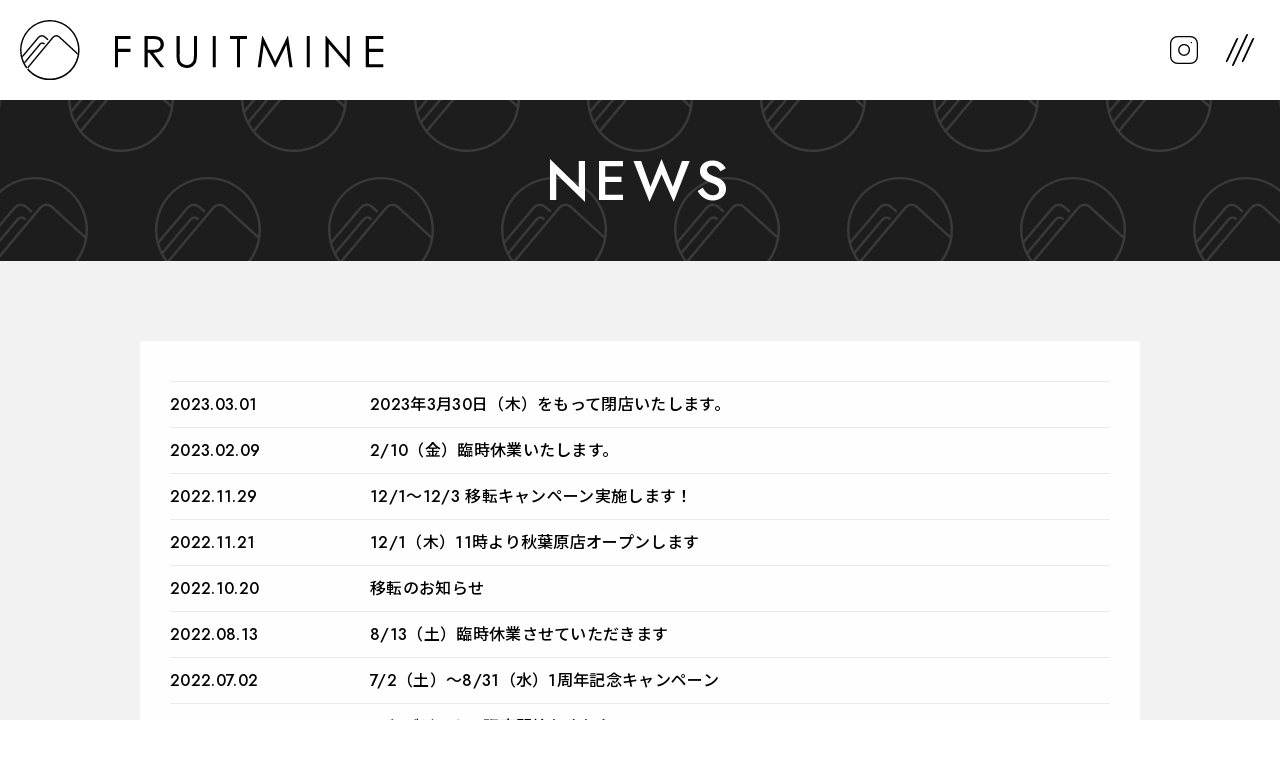

--- FILE ---
content_type: text/css
request_url: http://fruitmine.jp/css/common.css?220509
body_size: 4983
content:
@charset "utf-8";
@import url('https://fonts.googleapis.com/css2?family=Jost:wght@200;400;500&family=Noto+Sans+JP:wght@500;700&display=swap');

html, body, div, span, object, iframe,h1, h2, h3, h4, h5, h6, p, blockquote, pre,abbr, address, cite, code, del, dfn, em, img, ins, kbd, q, samp,small, strong, sub, sup, var,b, i,dl, dt, dd, ol, ul, li,fieldset, form, label, legend,table, caption, tbody, tfoot, thead, tr, th, td,article, aside, canvas, details, figcaption, figure,footer, header, hgroup, menu, nav, section, summary,time, mark, audio, video{margin:0;padding:0;border:0;outline:0;vertical-align:baseline;background:transparent;box-sizing:border-box;}
html{font-size:62.5%;}
body{
  font-family: 'Jost', 'Noto Sans JP', "ヒラギノ角ゴ ProN W3", "Hiragino Kaku Gothic ProN", "メイリオ", "Meiryo", "ＭＳ ゴシック", "Verdana", sans-serif;
  font-size:1.6rem;
  color:#000;
  line-height:inherit;
  -webkit-text-size-adjust:100%;
  max-width:100%;
  min-width:320px;
  min-height: 740px;
  letter-spacing:0.02em;
  position: relative;
  font-weight: 500;

}
h1, h2, h3, h4, h5, h6{font-size:inherit;font-weight: normal;}
article,aside,details,figcaption,figure,footer,header,hgroup,menu,nav,section{display:block;}
ul{list-style:none;}
blockquote, q{quotes:none;}
blockquote:before, blockquote:after,q:before, q:after{content:'';content:none;}
li{list-style-type:none;}
ins{text-decoration:none;}
mark{font-style:italic;font-weight:bold;}
del{text-decoration:line-through;}
abbr[title], dfn[title]{border-bottom:1px dotted;cursor:help;}
table{border-collapse:collapse;border-spacing:0;}
hr{display:block;height:1px;margin:1em 0;padding:0;border:0;border-top:1px solid #ccc;}
input, select{box-sizing:border-box;}
input,textarea{font-family:inherit;box-sizing:border-box;}
input:focus,textarea:focus,select:focus{outline:0;}
button{font-family:inherit;background-color:transparent;border:none;cursor:pointer;outline:none;padding:0;appearance:none;box-sizing:border-box;}
button::-moz-focus-inner{border:0;}
input:placeholder-shown{color:#ccc;}
input::-webkit-input-placeholder{color:#ccc;}
input:-moz-placeholder{color:#ccc;opacity:1;}
input::-moz-placeholder{color:#ccc;opacity:1;}
input:-ms-input-placeholder{color:#ccc;}
img{border:none;vertical-align:bottom;max-width:100%;width: auto; height:auto;}
small{font-size:75%;}
a{color:#000;margin:0;padding:0;font-size:100%;vertical-align:baseline;background:transparent;box-sizing:border-box;outline:none;transition:.3s ease;display: inline-block;}
a[href^="tel:"]{cursor:text;}
a:hover{text-decoration:none;opacity: .7;}
.clearfix:after{content:"";clear:both;display:block;}
p {line-height: 1.6;}
p + p{margin-top:1em;}


/* =========================================================== */
/* header */
/* =========================================================== */
header {position: fixed;top: 0;left: 0;width: 100%;z-index: 1000;}
.under header {background-color: #fff;}
header .header-inner {padding: 20px;position: relative;}
header nav {background: url(../img/common/nav-bg.svg) repeat rgba(255, 255, 255, 1);position: absolute;top: 0;right: 0;width: 430px; height: 100vh; padding: 100px 40px 100px;transform: translateX(100%);z-index: 1003;}
header nav.active {transform: translateX(0);transition: .3s;}
header nav .nav-logo {text-align: right;margin-bottom: 40px;}
header nav .nav-logo img {height: 150px;}
header nav .nav-main {display: flex;flex-direction: column;text-align: right;height: calc(100vh - 420px)}
header nav .nav-main li {font-size: 4rem;font-weight: 500;margin-bottom: 20px;}
header nav .nav-main li:last-child {margin-top: auto;margin-bottom: 0;font-size: 2.4rem;}
header nav .nav-main a {text-decoration: none;}
header nav .nav-main a:hover {color: #666}
header nav .nav-main a:after {content: '';width: 10px;height: 2px;background-color: #000;display: inline-block;margin-left: 20px;vertical-align: middle;margin-bottom: 5px;}
header .nav-sub {position: absolute;right: 20px;top: 0;bottom: 0;margin: auto;display: flex;align-items: center;z-index: 1003;}
header .nav-sub li {width: 4rem;height: 4rem;}
header .nav-sub li + li {margin-left: 1em;}
header .nav-sub .nav-insta {padding: 4px;}
header .nav-sub .nav-insta a:hover {transform: scale(1.1)}

/* nav-btn */
header .nav-btn {position: relative;}
header .nav-btn:hover {cursor: pointer;}
header .nav-btn span{display:block;background:#000;height:80%;width:2px;border-radius: 2em;position:absolute;top: 0;right: 0;bottom: 0;left: 0;margin: auto; transition:background .4s ease;}
header .nav-btn span:nth-of-type(1){transform:translateX(-8px) rotate(0) skewX(-25deg);height: 60%;}
header .nav-btn span:nth-of-type(2){opacity:1;transform:  skewX(-25deg);}
header .nav-btn span:nth-of-type(3){transform:translateX(8px) rotate(0) skewX(-25deg);height: 60%;}
header .nav-btn:hover span:nth-of-type(1){animation:hover-menu-bar01 .5s forwards;}
header .nav-btn:hover span:nth-of-type(2){animation:hover-menu-bar02 .5s forwards;}
header .nav-btn:hover span:nth-of-type(3){animation:hover-menu-bar01 .5s forwards;}
header .nav-btn.active span:nth-of-type(1){animation:active-menu-bar01 .5s forwards;}
header .nav-btn.active span:nth-of-type(2){opacity:0;}
header .nav-btn.active span:nth-of-type(3){animation:active-menu-bar02 .5s forwards;}
@keyframes hover-menu-bar01 {0%{height: 0;}100%{height: 60%;}}
@keyframes hover-menu-bar02 {0%{height: 0;}100%{height: 80%;}}
@keyframes active-menu-bar01 {0%{transform:translateX(-8px) rotate(0);}50%{transform:translateX(0) rotate(0);}100%{transform:translateX(0px) rotate(45deg);height: 80%;}}
@keyframes active-menu-bar02 {0%{transform:translateX(8px) rotate(0);}50%{transform:translateX(0) rotate(0);}100%{transform:translateX(0px) rotate(-45deg);height: 80%;}}

@media screen and (max-width: 767px) {
  header .header-inner {padding: 20px 10px;}
  header .site-title a {width: 200px;}
  header nav {width: 80%;min-width: 230px; max-width: 500px;padding: 90px 20px 80px;}
  header nav .nav-logo img {height: 100px;}
  header nav .nav-main {height: calc(100vh - 310px)}
  header .nav-sub {right: 15px;}
  header .nav-sub li {width: 3rem;height: 3rem;}
  header .nav-sub li + li {margin-left: .8em;}
  header .nav-sub .nav-insta {padding: 1px;}
}
@media screen and (max-width: 500px) {
  header nav .nav-logo {margin-bottom: 30px;}
  header nav .nav-logo img {height: 80px;}
  header nav .nav-main li {font-size: 8vw;}
  header nav .nav-main li:last-child {font-size: 5vw;}
}
@media screen and (max-width: 340px) {
  header .site-title a {width: 180px;}
}

/* =========================================================== */
/* footer */
/* =========================================================== */
footer {color: #fff;}
footer .footer-inner {padding: 40px;text-align: center;}
footer a {border: 1px solid #fff;text-decoration: none;color: #fff;text-align: center;padding: 10px;}
footer a:after {content: '';display: inline-block;width: 1em;height: 1em;background: url(/img/common/icon-arrow-right-white.svg) center / contain no-repeat;vertical-align: middle;margin: 0 0 3px 5px;}
footer .copy {font-size: 1.2rem;margin-top: 30px;font-weight: 500;}

@media screen and (max-width: 767px) {
  footer a {display: block;}
}

/* =========================================================== */
/* contents */
/* =========================================================== */
.wrapper {overflow: hidden; position: relative; width: 100%; height: 100%;background:url(../img/common/body-bg.svg) center repeat #1d1d1d;background-attachment: fixed;}
.under .wrapper {margin-top: 100px;}
.inner {max-width: 1080px;margin: 0 auto;padding: 0 40px;}
.bg-gray {background-color: #f2f2f2 !important;}
.bg-white {background-color: #fff !important;}
.pc {display: block;}
.sp {display: none;}
.text-indent {text-indent: -1em;margin-left: 1em;}
.text-center {text-align: center;}
.text-left {text-align: left;}
.text-right {text-align: right;}
.lead {font-size: 1.8rem;text-align: center;}
.text-list li {text-indent: -1em;margin-left: 1em;}
.text-list li + li {margin-top: .5em;}
/* btn */
[class^="btn-"],[class*=" btn-"] {text-decoration: none;padding: 15px 10px;position: relative;box-sizing: border-box}
[class^="btn-"]:hover,[class*=" btn-"]:hover {opacity: 1;}

.btn-black {color: #fff;background-color: #000;}
.btn-black:hover {background-color: #666;}
.btn-black-border {border: 1px solid #000;}
.btn-black-border:hover {background-color: #fff;}

/* ttl */
.ttl-border {font-size: 4rem;text-align: center;font-weight: 500;display: flex;align-items: flex-end;margin-bottom: 60px;letter-spacing: 3px;}
.ttl-border:before,
.ttl-border:after {content: '';height: 1px;background-color: #000;display: block;flex: 1;margin-bottom: 10px;}
.ttl-border:before{margin-right: 10px;}
.ttl-border:after {margin-left: 10px;}
.ttl-bg-black {background-color: #000;font-size: 2.4rem;color: #fff;text-align: center;font-weight: 500;letter-spacing: 1px;}

/*overlay*/
.overlay {background-color: rgba(51, 51, 51, 0.5);width: 100%;height: 100%;position: fixed;left: 0;top: 0;z-index: 1001;transition: .3s;opacity: 0;pointer-events: none;}
.overlay.active {display: block;opacity: 1;animation: test-anime .5s ease forwards;pointer-events: auto;}
@keyframes test-anime {
  0% {opacity: 0;}
  100% {opacity: 1;}
}

/*page*/
.page {}
.page-header {color: #fff;text-align: center;padding: 40px;}
.page-header h2 {font-size: 5.6rem;font-weight: 500;letter-spacing: 6px;}
.page-body {background-color: #fff;padding: 80px 0;}

/* news-list */
.news-list li{border-top: 1px solid #eaeaea;}
.news-list li:last-child {border-bottom: 1px solid #eaeaea;}
.news-list li a {display: block;text-decoration: none;padding: 10px 0;}
.news-list li .text {display: flex;}
.news-list li .text p {flex: 1;margin: 0;}
.news-list li .text .date {width: 200px;flex: none;}

/* info-list */
.info-list {border-bottom: 1px solid #eaeaea;}
.info-list li {border-top: 1px solid #eaeaea;padding: 20px 0;}
.info-list li a {display: block;display: flex;text-decoration: none;}
.info-list li .text {margin-right: 20px;flex: 1;}
.info-list li .text p + p {margin-top: .5em;}
.info-list li .text p.date {font-weight: 500;}
.info-list li .text p.date span {font-size: 1.4rem;display: inline-block;padding: 0 10px;margin-left: 10px;background-color: #eee;}
.info-list li figure {width: 100%;padding-bottom: 60%;background: center / cover no-repeat;}

/* wp-pagenavi */
.wp-pagenavi {text-align: center;margin-top: 40px;}
.wp-pagenavi * + * {margin-left: 5px;}
.wp-pagenavi a {text-decoration: none;display: inline-block;background-color: #000;color: #fff;font-weight: 500;border: 1px solid #000;padding: 5px 10px;}
.wp-pagenavi .current {display: inline-block;border: 1px solid #000;font-weight: 500;padding: 5px 10px;}
.wp-pagenavi .pages {display: none;}


/* form
------------------------------ */
/*placeholder*/
input::-webkit-input-placeholder{font-family: "游ゴシック", "Yu Gothic", "YuGothic", "ヒラギノ角ゴ ProN W3", "Hiragino Kaku Gothic ProN", "メイリオ", Meiryo,  "ＭＳ Ｐゴシック", sans-serif;}
input:-moz-placeholder{font-family: "游ゴシック", "Yu Gothic", "YuGothic", "ヒラギノ角ゴ ProN W3", "Hiragino Kaku Gothic ProN", "メイリオ", Meiryo,  "ＭＳ Ｐゴシック", sans-serif;}
input::-moz-placeholder{font-family: "游ゴシック", "Yu Gothic", "YuGothic", "ヒラギノ角ゴ ProN W3", "Hiragino Kaku Gothic ProN", "メイリオ", Meiryo,  "ＭＳ Ｐゴシック", sans-serif;}
input:-ms-input-placeholder {font-family: "游ゴシック", "Yu Gothic", "YuGothic", "ヒラギノ角ゴ ProN W3", "Hiragino Kaku Gothic ProN", "メイリオ", Meiryo,  "ＭＳ Ｐゴシック", sans-serif;}

/*form-group*/
.form-group {position: relative;border-bottom: 1px solid #ececec;display: flex;flex-wrap: wrap;}
.form-group:first-child {border-top: 1px solid #ececec;}
.form-group label {display: inline;width: 35%;background-color: #f7f7f7;padding: 2%;}
.form-group label.req:after {content: '必須';background-color: #000;display: inline-block;color: #fff;margin-left: 10px;font-size: 0.8em;padding: 2px 5px;border-radius: 3px;}
.form-control { flex: 1;padding: 2% 0 2% 2%;}
.form-control input {
  width: 94%;
  display: inline-block;
  padding: 1% !important;
  margin-left: 0.5%;
  font-size: 14px;
  line-height: 1.42857143;
  color: #555;
  background-color: #fff;
  background-image: none;
  border: 1px solid #ccc;
  border-radius: 4px;
  -webkit-box-shadow: inset 0 1px 1px rgba(0,0,0,.075);
  box-shadow: inset 0 1px 1px rgba(0,0,0,.075);
  -webkit-transition: border-color ease-in-out .15s,-webkit-box-shadow ease-in-out .15s;
  -o-transition: border-color ease-in-out .15s,box-shadow ease-in-out .15s;
  transition: border-color ease-in-out .15s,box-shadow ease-in-out .15s
}
.form-control input:focus{
  border-color: #66afe9;
  outline: 0;
  -webkit-box-shadow: inset 0 1px 1px rgba(0,0,0,.075),0 0 8px rgba(102,175,233,.6);
  box-shadow: inset 0 1px 1px rgba(0,0,0,.075),0 0 8px rgba(102,175,233,.6)
}
input[type="submit"] {cursor: pointer;font-size: 1.8rem;font-family: "游ゴシック体", YuGothic, "Yu Gothic M", "游ゴシック Medium", "Yu Gothic Medium", "ヒラギノ角ゴ ProN W3", "Hiragino Kaku Gothic ProN", "メイリオ", "Meiryo", "ＭＳ ゴシック", "Verdana", sans-serif;border: 0;}
input[type="submit"]:disabled {background-color: #999;opacity: .6;cursor: default;}
.submit-group {text-align: center;margin-top: 30px;}
.submit-group input {width: 200px;}
.mw_wp_form .error {padding: 5px;font-size: .9em;}
.mw-wp-form_image {margin-top: 10px;}
.mwform-tel-field {display: flex;align-items: flex-start;}
.mwform-tel-field input {margin: 0 5px;}
.mwform-tel-field input:first-child {margin-left: 0;}
.mwform-tel-field input:last-child {margin-right: 0;}

@media screen and (min-width: 768px) {

  /* info
  ------------------------------ */
  .info-list {display: flex;flex-wrap: wrap;border: none;margin: 0 -20px}
  .info-list li {width: 33.333%;border: none;padding: 0 20px;}
  .info-list li + li {border-left: 1px solid #eaeaea ;}
  .info-list li a {flex-direction: column-reverse;}
  .info-list li a .img {overflow: hidden;margin-bottom: 20px;}
  .info-list li a .img figure {transition: .3s;}
  .info-list li a:hover .img figure {transform: scale(1.1)}
  .info-list li .text {margin-right: 0;}
}

/* =========================================================== */
/* for sp */
/* =========================================================== */
@media screen and (max-width: 767px) {
  .under .wrapper {margin-top: 70px;}
  .inner {padding: 0 6%;}
 .pc {display: none;}
  .sp {display: block;}
  .lead {text-align: left;font-size: 1.6rem;}
 
  /* ttl */
  .ttl-border {font-size: 2.8rem;margin-bottom: 30px;}
  .ttl-bg-black {font-size: 1.5rem;}
  
  /*page*/
  .page-header {padding: 30px;}
  .page-header h2 {font-size: 3rem;}
  .page-body {padding: 50px 0;}

  /* info  */
  .info-list li .text p {font-size: 1.3rem;}
  .info-list li .text p.date {font-size: 1.4rem;}
  .info-list li .img {width: 30%;}
  .info-list li .img figure {padding-bottom: 100%;}
  
  /* news-list */
  .news-list li .text {display: block;}
  .news-list li .text p {font-size: 1.3rem;}
  .news-list li .text .date {width: 100%;margin-bottom: 5px;font-size: 1.4rem;}
  
  /*form*/
  .form-group {display: block;}
  .form-group label {width: 100%;display: block;}
  .form-control {padding: 4% 0;}
  .submit-group .btn-black-border {margin-top: 10px;}
}


/* =========================================================== */
/* for animation */
/* =========================================================== */
.animation {opacity: 0;}

/* common */
.fade_in.animated {animation: fade_in 1.5s cubic-bezier(0.600, 0.000, 0.000, 1.000) 0s 1 forwards;}
.slide_in_bottom.animated {animation: slide_in_bottom 1.5s cubic-bezier(0.600, 0.000, 0.000, 1.000) 0s 1 forwards;}
.slide_in_left.animated {animation: slide_in_left 1.5s cubic-bezier(0.600, 0.000, 0.000, 1.000) 0s 1 forwards;}
.slide_in_right.animated {animation: slide_in_right 1.5s cubic-bezier(0.600, 0.000, 0.000, 1.000) 0s 1 forwards;}
.img_in.animated {animation: img_in 1s cubic-bezier(.445,.05,.55,.95) 0s 1 forwards;}

@keyframes fade_in {
	0% {opacity: 0;}
	100% {	opacity: 1;	}
}
@keyframes slide_in_bottom {
	0% {	transform: translateY(10px); opacity: 0;}
	100% {	transform: translateY(0px);	opacity: 1;	}
}
@keyframes slide_in_left {
	0% {	transform: translateX(-10px); opacity: 0;}
	100% {	transform: translateX(0px);	opacity: 1;	}
}
@keyframes slide_in_right {
	0% {	transform: translateX(10px); opacity: 0;}
	100% {	transform: translateX(0px);	opacity: 1;	}
}
@keyframes img_in {
  0% {opacity: 0; transform: scale(1.05)}
  100% {opacity: 1;	transform: scale(1)}
}

--- FILE ---
content_type: text/css
request_url: http://fruitmine.jp/css/news.css?220509
body_size: 988
content:
@charset "utf-8";

.news-list {background: #fff;padding: 40px 30px;}

.news-detail {background: #fff;padding: 40px;margin-bottom: 40px;}
.news-detail h3 {font-size: 2.2rem;font-weight: bold;border-bottom: 1px solid #ccc;padding-bottom: 20px;margin-bottom: 30px;}
.news-detail-btn {text-align: center;}
.news-detail-btn a {padding: 10px 20px;}

@media screen and (min-width: 768px) {
  .news-list li:nth-child(3n + 1) {border-left: none;}
}

@media screen and (max-width: 767px) {
  .news-list {padding: 20px 6%;}
  .news-list li:first-child {border: none;}
  .news-detail {padding: 20px 6%;}
  .news-detail .date {font-size: 1.3rem;}
  .news-detail h3 {font-size: 1.8rem;}
}

.post h1, .post h2,.post h3,.post h4,.post h5,.post h6 {font-weight: bold;margin-top: 30px;margin-bottom: 10px;}
.post h1 {font-size: 1.25em;}
.post h2 {font-size: 1.2em;}
.post h3 {font-size: 1.15em;}
.post h4 {font-size: 1.1em;}
.post h5 {font-size: 1.05em;}
.post h6 {font-size: 1em;}
.post p {margin-bottom: 1em;}
.post p + p {margin-top: 0;}
.post ul,.post ol{margin-left: 2em;margin-bottom: 1em;}
.post li + li {margin-top: .5em;}
.post ul li {list-style: disc;}
.post ol li {list-style: decimal;}
.post a {text-decoration: underline;}
.post a:hover {text-decoration: none;}
.post blockquote {background-color: #eee;padding: 10px 20px;font-size: .9em;margin-bottom: 1em;}
.post blockquote p:last-child {margin-bottom: 0;}
.post code {border: 1px solid #eee;padding: 10px 20px;font-size: .9em;margin-bottom: 1em;}
.post .gallery {width: 100%;margin-bottom: 20px !important;overflow: hidden;}
.post .gallery br {display: none;}
.post .gallery-item {float: left;margin-bottom: 0 !important;}
.post .gallery-icon {text-align: center;}
.post .gallery-icon img {width: 100%;height: auto;margin-bottom: 10px !important;border: none !important;}
.post .gallery-caption {color: #222;font-size: 12px;margin: 0 0 10px;text-align: center;}
.post .gallery-columns-1 .gallery-item {width: 100% !important;margin-right: 0;}
.post .gallery-columns-2 .gallery-item {width: 48% !important;margin: 0 1%;}
.post .gallery-columns-3 .gallery-item {width: 31.33333% !important;margin: 0 1%;}
.post .gallery-columns-4 .gallery-item {width: 23% !important;margin: 0 1%;}
.post .gallery-columns-5 .gallery-item {width: 18% !important;margin: 0 1%;}
.post .gallery-columns-6 .gallery-item {width: 14.66666% !important;margin: 0 1%;}
.post .gallery-columns-7 .gallery-item {width: 12.28571% !important;margin: 0 1%;}
.post .gallery-columns-8 .gallery-item {width: 10.5% !important;margin: 0 1%;}
.post .gallery-columns-9 .gallery-item {width: 9.111111% !important;margin: 0 1%;}
@media screen and (max-width: 767px) {
  .post .gallery-columns-5 .gallery-item, 
  .post .gallery-columns-6 .gallery-item, 
  .post .gallery-columns-7 .gallery-item, 
  .post .gallery-columns-8 .gallery-item, 
  .post .gallery-columns-9 .gallery-item {width: 31.33333% !important;margin: 0 1%;}
}
@media screen and (max-width: 599px) {
  .post .gallery-columns-3 .gallery-item, 
  .post .gallery-columns-4 .gallery-item,
  .post .gallery-columns-5 .gallery-item, 
  .post .gallery-columns-6 .gallery-item, 
  .post .gallery-columns-7 .gallery-item, 
  .post .gallery-columns-8 .gallery-item, 
  .post .gallery-columns-9 .gallery-item {width: 48% !important;	margin: 0 1%;}
}
.post .aligncenter {display: block;	margin: 0 auto 1em;}
.post .alignright { float: right; margin-left: 1em; }
.post .alignleft { float: left; margin-right: 1em;}
.post table {margin-bottom: 1em;}
.post table th,.post table td {border: 1px solid #ddd;font-size: .9em;padding: 10px;}
.post table th {background-color: #eee;}
.post table td {}

--- FILE ---
content_type: image/svg+xml
request_url: http://fruitmine.jp/img/common/body-bg.svg
body_size: 1278
content:
<svg xmlns="http://www.w3.org/2000/svg" width="346" height="260" viewBox="0 0 346 260">
  <defs>
    <style>
      .cls-1 {
        fill: #3a3a3a;
        fill-rule: evenodd;
      }
    </style>
  </defs>
  <path id="body-bg.svg" class="cls-1" d="M936,1530.07a52.88,52.88,0,0,1-40.453-18.78l-0.007.01c-0.074-.09-0.142-0.18-0.215-0.27-0.272-.32-0.535-0.66-0.8-0.99-0.189-.24-0.386-0.47-0.571-0.71l0.008-.01A52.993,52.993,0,1,1,936,1530.07Zm-35.731-17.29A50.486,50.486,0,0,0,985.8,1485.6l-33.829-30.85a7.074,7.074,0,0,0-4.443-1.72h0a6.625,6.625,0,0,0-5.056,2.35l-45.309,53.99Q898.635,1511.14,900.272,1512.78Zm71.463-71.5a50.558,50.558,0,0,0-85.217,46.03l28.367-33.53a9.084,9.084,0,0,1,13.065-.86l5.717,4.96-1.6,1.9-5.791-5.03a7.719,7.719,0,0,0-4.443-1.72h0a6.907,6.907,0,0,0-5.057,2.35h0l0,0.01-29.537,34.91a50.8,50.8,0,0,0,2.2,6.41c0.232,0.55.483,1.08,0.733,1.62l27.471-32.69a6.172,6.172,0,0,1,9.193-.51l0.544,0.46-1.6,1.9-0.806-.62a3.723,3.723,0,0,0-2.345-1.07h0a3.636,3.636,0,0,0-3.094,1.44l-28.167,33.51a50.474,50.474,0,0,0,4.216,6.64l44.985-53.61a9.084,9.084,0,0,1,13.065-.86l32.581,29.71a51.209,51.209,0,0,0,.315-5.6A50.4,50.4,0,0,0,971.735,1441.28ZM850,1401.07a52.88,52.88,0,0,1-40.453-18.78l-0.007.01c-0.074-.09-0.142-0.18-0.215-0.27-0.272-.32-0.535-0.66-0.8-0.99-0.189-.24-0.386-0.47-0.571-0.71l0.008-.01A52.993,52.993,0,1,1,850,1401.07Zm50.533-53.04a50.533,50.533,0,1,0-101.065,0,50.787,50.787,0,0,0,1.047,10.28l28.367-33.53a9.084,9.084,0,0,1,13.065-.86l5.717,4.96-1.6,1.9-5.791-5.03a7.719,7.719,0,0,0-4.443-1.72h0a6.907,6.907,0,0,0-5.057,2.35h0l0,0.01-29.537,34.91a50.8,50.8,0,0,0,2.2,6.41c0.232,0.55.483,1.08,0.733,1.62l27.471-32.69a6.172,6.172,0,0,1,9.193-.51l0.544,0.46-1.6,1.9-0.806-.62a3.723,3.723,0,0,0-2.345-1.07h0a3.636,3.636,0,0,0-3.094,1.44l-28.167,33.51a50.474,50.474,0,0,0,4.216,6.64l44.985-53.61a9.084,9.084,0,0,1,13.065-.86l32.581,29.71A51.209,51.209,0,0,0,900.536,1348.03Zm-3.97,19.68a49.991,49.991,0,0,0,3.234-11.11l-33.829-30.85a7.074,7.074,0,0,0-4.443-1.72h0a6.625,6.625,0,0,0-5.056,2.35l-45.309,53.99q1.473,1.77,3.11,3.41A50.558,50.558,0,0,0,896.566,1367.71ZM763,1530.07a52.88,52.88,0,0,1-40.453-18.78l-0.007.01c-0.074-.09-0.142-0.18-0.215-0.27-0.272-.32-0.535-0.66-0.8-0.99-0.189-.24-0.386-0.47-0.571-0.71l0.008-.01A52.993,52.993,0,1,1,763,1530.07Zm-35.731-17.29A50.486,50.486,0,0,0,812.8,1485.6l-33.829-30.85a7.074,7.074,0,0,0-4.443-1.72h0a6.625,6.625,0,0,0-5.056,2.35l-45.309,53.99Q725.635,1511.14,727.272,1512.78Zm71.463-71.5a50.558,50.558,0,0,0-85.217,46.03l28.367-33.53a9.084,9.084,0,0,1,13.065-.86l5.717,4.96-1.6,1.9-5.791-5.03a7.719,7.719,0,0,0-4.443-1.72h0a6.907,6.907,0,0,0-5.057,2.35h0l0,0.01-29.537,34.91a50.8,50.8,0,0,0,2.2,6.41c0.232,0.55.483,1.08,0.733,1.62l27.471-32.69a6.172,6.172,0,0,1,9.193-.51l0.544,0.46-1.6,1.9-0.806-.62a3.723,3.723,0,0,0-2.345-1.07h0a3.636,3.636,0,0,0-3.094,1.44l-28.167,33.51a50.474,50.474,0,0,0,4.216,6.64l44.985-53.61a9.084,9.084,0,0,1,13.065-.86l32.581,29.71a51.209,51.209,0,0,0,.315-5.6A50.4,50.4,0,0,0,798.735,1441.28ZM677,1401.07a52.88,52.88,0,0,1-40.453-18.78l-0.007.01c-0.074-.09-0.142-0.18-0.215-0.27-0.272-.32-0.535-0.66-0.8-0.99-0.189-.24-0.386-0.47-0.571-0.71l0.008-.01A52.993,52.993,0,1,1,677,1401.07Zm50.533-53.04a50.533,50.533,0,1,0-101.065,0,50.787,50.787,0,0,0,1.047,10.28l28.367-33.53a9.084,9.084,0,0,1,13.065-.86l5.717,4.96-1.6,1.9-5.791-5.03a7.719,7.719,0,0,0-4.443-1.72h0a6.907,6.907,0,0,0-5.057,2.35h0l0,0.01-29.537,34.91a50.8,50.8,0,0,0,2.2,6.41c0.232,0.55.483,1.08,0.733,1.62l27.471-32.69a6.172,6.172,0,0,1,9.193-.51l0.544,0.46-1.6,1.9-0.806-.62a3.723,3.723,0,0,0-2.345-1.07h0a3.636,3.636,0,0,0-3.094,1.44l-28.167,33.51a50.474,50.474,0,0,0,4.216,6.64l44.985-53.61a9.084,9.084,0,0,1,13.065-.86l32.581,29.71A51.209,51.209,0,0,0,727.536,1348.03Zm-3.97,19.68a49.991,49.991,0,0,0,3.234-11.11l-33.829-30.85a7.074,7.074,0,0,0-4.443-1.72h0a6.625,6.625,0,0,0-5.056,2.35l-45.309,53.99q1.473,1.77,3.11,3.41A50.558,50.558,0,0,0,723.566,1367.71ZM590,1530.07a52.88,52.88,0,0,1-40.453-18.78l-0.007.01c-0.074-.09-0.142-0.18-0.215-0.27-0.272-.32-0.535-0.66-0.8-0.99-0.189-.24-0.386-0.47-0.571-0.71l0.008-.01A52.993,52.993,0,1,1,590,1530.07Zm50.138-46.79c-0.08.64-.167,1.29-0.272,1.93C639.974,1484.57,640.061,1483.92,640.141,1483.28Zm-69.806,40.34A50.482,50.482,0,0,0,639.8,1485.6l-33.829-30.85a7.074,7.074,0,0,0-4.443-1.72h0a6.625,6.625,0,0,0-5.056,2.35l-45.309,53.99q1.473,1.77,3.11,3.41A50.333,50.333,0,0,0,570.335,1523.62Zm-25.171-23.28c-0.31-.6-0.614-1.2-0.9-1.81C544.551,1499.14,544.854,1499.74,545.164,1500.34Zm-4.01-10.35c-0.2-.74-0.376-1.5-0.539-2.25C540.778,1488.49,540.956,1489.25,541.154,1489.99Zm84.581-48.71a50.558,50.558,0,0,0-85.217,46.03l28.367-33.53a9.084,9.084,0,0,1,13.065-.86l5.717,4.96-1.6,1.9-5.791-5.03a7.719,7.719,0,0,0-4.443-1.72h0a6.907,6.907,0,0,0-5.057,2.35h0l0,0.01-29.537,34.91a50.8,50.8,0,0,0,2.2,6.41c0.232,0.55.483,1.08,0.733,1.62l27.471-32.69a6.172,6.172,0,0,1,9.193-.51l0.544,0.46-1.6,1.9-0.806-.62a3.723,3.723,0,0,0-2.345-1.07h0a3.636,3.636,0,0,0-3.094,1.44l-28.167,33.51a50.474,50.474,0,0,0,4.216,6.64l44.985-53.61a9.084,9.084,0,0,1,13.065-.86l32.581,29.71a51.209,51.209,0,0,0,.315-5.6A50.4,50.4,0,0,0,625.735,1441.28ZM677,1554.99a53.04,53.04,0,1,1-40.453,87.3l-0.007.01c-0.074-.09-0.142-0.18-0.215-0.27-0.272-.32-0.535-0.66-0.8-0.99-0.189-.24-0.386-0.47-0.571-0.71l0.008-.01A53.031,53.031,0,0,1,677,1554.99Zm-35.731,88.79A50.486,50.486,0,0,0,726.8,1616.6l-33.829-30.85a7.074,7.074,0,0,0-4.443-1.72h0a6.625,6.625,0,0,0-5.056,2.35l-45.309,53.99Q639.635,1642.14,641.272,1643.78Zm31.8-53-5.791-5.03a7.719,7.719,0,0,0-4.443-1.72h0a6.907,6.907,0,0,0-5.057,2.35h0l0,0.01-29.537,34.91a50.8,50.8,0,0,0,2.2,6.41c0.232,0.55.483,1.08,0.733,1.62l27.471-32.69a6.172,6.172,0,0,1,9.193-.51l0.544,0.46-1.6,1.9-0.806-.62a3.723,3.723,0,0,0-2.345-1.07h0a3.636,3.636,0,0,0-3.094,1.44l-28.167,33.51a50.474,50.474,0,0,0,4.216,6.64l44.985-53.61a9.084,9.084,0,0,1,13.065-.86l32.581,29.71a51.209,51.209,0,0,0,.315-5.6,50.533,50.533,0,1,0-101.065,0,50.787,50.787,0,0,0,1.047,10.28l28.367-33.53a9.084,9.084,0,0,1,13.065-.86l5.717,4.96ZM850,1554.99a53.04,53.04,0,1,1-40.453,87.3l-0.007.01c-0.074-.09-0.142-0.18-0.215-0.27-0.272-.32-0.535-0.66-0.8-0.99-0.189-.24-0.386-0.47-0.571-0.71l0.008-.01A53.031,53.031,0,0,1,850,1554.99Zm-35.731,88.79A50.486,50.486,0,0,0,899.8,1616.6l-33.829-30.85a7.074,7.074,0,0,0-4.443-1.72h0a6.625,6.625,0,0,0-5.056,2.35l-45.309,53.99Q812.635,1642.14,814.272,1643.78Zm31.8-53-5.791-5.03a7.719,7.719,0,0,0-4.443-1.72h0a6.907,6.907,0,0,0-5.057,2.35h0l0,0.01-29.537,34.91a50.8,50.8,0,0,0,2.2,6.41c0.232,0.55.483,1.08,0.733,1.62l27.471-32.69a6.172,6.172,0,0,1,9.193-.51l0.544,0.46-1.6,1.9-0.806-.62a3.723,3.723,0,0,0-2.345-1.07h0a3.636,3.636,0,0,0-3.094,1.44l-28.167,33.51a50.474,50.474,0,0,0,4.216,6.64l44.985-53.61a9.084,9.084,0,0,1,13.065-.86l32.581,29.71a51.209,51.209,0,0,0,.315-5.6,50.533,50.533,0,1,0-101.065,0,50.787,50.787,0,0,0,1.047,10.28l28.367-33.53a9.084,9.084,0,0,1,13.065-.86l5.717,4.96Z" transform="translate(-590 -1348)"/>
</svg>


--- FILE ---
content_type: text/plain
request_url: https://www.google-analytics.com/j/collect?v=1&_v=j102&a=1855410613&t=pageview&_s=1&dl=http%3A%2F%2Ffruitmine.jp%2Fnews%2F&ul=en-us%40posix&dt=NEWS%EF%BD%9C%E3%83%95%E3%83%AB%E3%83%BC%E3%83%84%E3%82%B5%E3%83%B3%E3%83%89%E5%B0%82%E9%96%80%E5%BA%97FRUITMINE&sr=1280x720&vp=1280x720&_u=YEBAAEABAAAAACAAI~&jid=138849408&gjid=381219297&cid=460840358.1769910221&tid=UA-46167812-4&_gid=787576782.1769910221&_r=1&_slc=1&gtm=45He61r1n8155QDF7Kv847818948za200zd847818948&gcd=13l3l3l3l1l1&dma=0&tag_exp=103116026~103200004~104527907~104528500~104684208~104684211~115495940~115616985~115938466~115938468~116185181~116185182~116988316~117041587&z=631636530
body_size: -449
content:
2,cG-74DV9SRRQW

--- FILE ---
content_type: image/svg+xml
request_url: http://fruitmine.jp/img/common/logo2.svg
body_size: 1249
content:
<svg xmlns="http://www.w3.org/2000/svg" width="240" height="275" viewBox="0 0 914.13 1048.58"><g id="logo"><path d="M117.58,688.67q6.21,8.08,12.8,15.86L143.44,689q-6.56-7.85-12.69-16Z"/><path d="M457.06,0c-236.37,0-428,191.62-428,428s191.63,428,428,428,428-191.62,428-428S693.44,0,457.06,0ZM137,681.08q3,3.81,6.16,7.57Q140.05,684.9,137,681.08Zm696-94.27A407.87,407.87,0,0,1,168.56,716.5Q155.32,703.25,143.44,689L509.28,253.29c10.78-12.29,25-19,40.83-19h0c13.29,0,25.95,5.7,35.88,13.91L859.22,497.28A404.15,404.15,0,0,1,833,586.81ZM599.46,233.43a73.31,73.31,0,0,0-105.49,7L130.75,673a405.18,405.18,0,0,1-34-53.52L324.14,349c6.22-7.39,13.92-12,25-11.62h0c8.13,0,11.93,3.73,18.93,8.62l6.51,5,12.88-15.32L383.06,332c-11.48-9.11-21.3-14.62-33.94-14.62a52.47,52.47,0,0,0-40.28,18.74L87,600q1.1,2.35,2.21,4.69c-2.82-5.87-5.53-11.82-8.08-17.84a405.15,405.15,0,0,1-17.86-51.67l238.56-281.8,0,0,0,0c12.2-12.29,25-19,40.83-19h0c13.37.7,25.37,5.7,35.88,13.91l46.75,40.62,12.88-15.32L392,233.43a73.31,73.31,0,0,0-105.49,7L57.49,511a409.55,409.55,0,0,1-8.43-83A408.12,408.12,0,0,1,833,269.19a405.44,405.44,0,0,1,32,158.81,412.59,412.59,0,0,1-2.47,45.29Z"/><path d="M0,941H52.59v10.28H10.49v32.89h42.1v10.28H10.49v51.52H0Z"/><path d="M100.65,941h20.91q17.49,0,23.69,1.43a27.05,27.05,0,0,1,15.2,9.18q5.85,7,5.85,17.33a28,28,0,0,1-4,15.08,25.23,25.23,0,0,1-11.52,9.82q-7.5,3.32-20.7,3.39l37.75,48.74h-13L117.07,997.2h-5.93v48.74H100.65Zm10.49,10.28v35.68l18.09.14q10.5,0,15.54-2a16.17,16.17,0,0,0,7.86-6.38,17.8,17.8,0,0,0,2.83-9.82,17,17,0,0,0-2.86-9.59,16,16,0,0,0-7.51-6.18q-4.64-1.85-15.43-1.85Z"/><path d="M209.59,941h10.49v63.37a132.53,132.53,0,0,0,.43,14.06,23.49,23.49,0,0,0,3.64,10.38,21.47,21.47,0,0,0,8.78,7,27.49,27.49,0,0,0,11.91,2.82,23.54,23.54,0,0,0,10-2.21,22.25,22.25,0,0,0,8-6.14,25.1,25.1,0,0,0,4.71-9.49q1.06-4,1.07-16.41V941h10.48v63.37q0,14.05-2.74,22.72a30.94,30.94,0,0,1-11,15.1q-8.25,6.42-19.94,6.42-12.71,0-21.77-6.07a29.22,29.22,0,0,1-12.13-16q-1.92-6.13-1.93-22.12Z"/><path d="M332.65,941h10.49v105H332.65Z"/><path d="M391.84,951.25V941h57.52v10.28H426v94.69h-10.7V951.25Z"/><path d="M486,1045.94l15-105h1.7l42.67,86.13L587.67,941h1.68l15.11,105H594.17L583.8,970.87l-37.11,75.07H544L506.45,970.3l-10.31,75.64Z"/><path d="M652.81,941H663.3v105H652.81Z"/><path d="M716.65,1045.94V941h2.28l69.86,80.46V941h10.34v105h-2.35l-69.29-79.48v79.48Z"/><path d="M854,941h60.15v10.28H864.46v32.89H913.7v10.28H864.46v41.24H913.7v10.28H854Z"/></g></svg>

--- FILE ---
content_type: image/svg+xml
request_url: http://fruitmine.jp/img/common/nav-bg.svg
body_size: 1619
content:
<svg xmlns="http://www.w3.org/2000/svg" width="346" height="260" viewBox="0 0 346 260">
  <defs>
    <style>
      .cls-1 {
        fill: #f9f9f9;
        fill-rule: evenodd;
      }
    </style>
  </defs>
  <path id="body-bg.svg" class="cls-1" d="M823,1530.07a52.88,52.88,0,0,1-40.453-18.78l-0.007.01c-0.074-.09-0.142-0.18-0.215-0.27-0.272-.32-0.536-0.66-0.8-0.99-0.189-.24-0.386-0.47-0.571-0.71l0.008-.01A52.993,52.993,0,1,1,823,1530.07Zm-35.731-17.29A50.486,50.486,0,0,0,872.8,1485.6l-33.829-30.85a7.074,7.074,0,0,0-4.443-1.72h0a6.628,6.628,0,0,0-5.057,2.35l-45.308,53.99C785.144,1510.55,786.177,1511.69,787.272,1512.78Zm71.463-71.5a50.558,50.558,0,0,0-85.217,46.03l28.367-33.53a9.084,9.084,0,0,1,13.065-.86l5.717,4.96-1.6,1.9-5.791-5.03a7.719,7.719,0,0,0-4.443-1.72h0a6.9,6.9,0,0,0-5.056,2.35h0l0,0.01-29.537,34.91a50.644,50.644,0,0,0,2.2,6.41c0.232,0.55.483,1.08,0.732,1.62l27.472-32.69a6.172,6.172,0,0,1,9.193-.51l0.544,0.46-1.6,1.9-0.806-.62a3.723,3.723,0,0,0-2.345-1.07h0a3.639,3.639,0,0,0-3.1,1.44l-28.166,33.51a50.267,50.267,0,0,0,4.216,6.64l44.985-53.61a9.084,9.084,0,0,1,13.065-.86l32.58,29.71a51.209,51.209,0,0,0,.316-5.6A50.4,50.4,0,0,0,858.735,1441.28ZM737,1401.07a52.88,52.88,0,0,1-40.453-18.78l-0.007.01c-0.074-.09-0.142-0.18-0.215-0.27-0.272-.32-0.536-0.66-0.8-0.99-0.189-.24-0.386-0.47-0.571-0.71l0.008-.01A52.993,52.993,0,1,1,737,1401.07Zm50.533-53.04a50.533,50.533,0,1,0-101.065,0,50.787,50.787,0,0,0,1.047,10.28l28.367-33.53a9.084,9.084,0,0,1,13.065-.86l5.717,4.96-1.6,1.9-5.791-5.03a7.719,7.719,0,0,0-4.443-1.72h0a6.906,6.906,0,0,0-5.056,2.35h0l0,0.01-29.537,34.91a50.644,50.644,0,0,0,2.2,6.41c0.232,0.55.482,1.08,0.732,1.62l27.472-32.69a6.172,6.172,0,0,1,9.193-.51l0.544,0.46-1.6,1.9-0.806-.62a3.723,3.723,0,0,0-2.345-1.07h0a3.639,3.639,0,0,0-3.1,1.44l-28.166,33.51a50.267,50.267,0,0,0,4.216,6.64l44.985-53.61a9.084,9.084,0,0,1,13.065-.86l32.58,29.71A51.209,51.209,0,0,0,787.536,1348.03Zm-3.97,19.68a50.044,50.044,0,0,0,3.234-11.11l-33.829-30.85a7.074,7.074,0,0,0-4.443-1.72h0a6.628,6.628,0,0,0-5.057,2.35l-45.308,53.99c0.982,1.18,2.015,2.32,3.11,3.41A50.558,50.558,0,0,0,783.566,1367.71ZM650,1530.07a52.88,52.88,0,0,1-40.453-18.78l-0.007.01c-0.074-.09-0.142-0.18-0.215-0.27-0.272-.32-0.536-0.66-0.8-0.99-0.189-.24-0.386-0.47-0.571-0.71l0.008-.01A52.993,52.993,0,1,1,650,1530.07Zm-35.732-17.29a50.558,50.558,0,0,0,82.3-16.07,49.991,49.991,0,0,0,3.234-11.11l-33.829-30.85a7.074,7.074,0,0,0-4.443-1.72h0a6.628,6.628,0,0,0-5.057,2.35l-45.308,53.99Q612.635,1511.14,614.271,1512.78Zm71.464-71.5a50.558,50.558,0,0,0-85.217,46.03l28.367-33.53a9.084,9.084,0,0,1,13.065-.86l5.717,4.96-1.6,1.9-5.79-5.03a7.719,7.719,0,0,0-4.443-1.72h0a6.9,6.9,0,0,0-5.056,2.35h0l0,0.01-29.536,34.91a50.644,50.644,0,0,0,2.2,6.41c0.231,0.55.482,1.08,0.732,1.62l27.472-32.69a6.172,6.172,0,0,1,9.193-.51l0.544,0.46-1.6,1.9-0.806-.62a3.723,3.723,0,0,0-2.345-1.07h0a3.636,3.636,0,0,0-3.094,1.44l-28.167,33.51a50.474,50.474,0,0,0,4.216,6.64l44.985-53.61a9.084,9.084,0,0,1,13.065-.86l32.58,29.71a51.209,51.209,0,0,0,.316-5.6A50.4,50.4,0,0,0,685.735,1441.28ZM564,1401.07a52.88,52.88,0,0,1-40.453-18.78l-0.007.01c-0.074-.09-0.142-0.18-0.215-0.27-0.273-.32-0.536-0.66-0.8-0.99-0.189-.24-0.386-0.47-0.571-0.71l0.008-.01A52.993,52.993,0,1,1,564,1401.07Zm50.533-53.04a50.533,50.533,0,1,0-101.065,0,50.787,50.787,0,0,0,1.047,10.28l28.367-33.53a9.084,9.084,0,0,1,13.065-.86l5.717,4.96-1.6,1.9-5.79-5.03a7.719,7.719,0,0,0-4.443-1.72h0a6.9,6.9,0,0,0-5.056,2.35h0l0,0.01-29.536,34.91a50.644,50.644,0,0,0,2.2,6.41c0.231,0.55.482,1.08,0.732,1.62l27.472-32.69a6.172,6.172,0,0,1,9.193-.51l0.544,0.46-1.6,1.9-0.806-.62a3.725,3.725,0,0,0-2.345-1.07h0a3.636,3.636,0,0,0-3.094,1.44l-28.167,33.51a50.474,50.474,0,0,0,4.216,6.64l44.985-53.61a9.084,9.084,0,0,1,13.065-.86l32.58,29.71A51.209,51.209,0,0,0,614.536,1348.03Zm-3.97,19.68a49.991,49.991,0,0,0,3.234-11.11l-33.829-30.85a7.074,7.074,0,0,0-4.444-1.72h0a6.628,6.628,0,0,0-5.057,2.35l-45.308,53.99q1.473,1.77,3.109,3.41A50.558,50.558,0,0,0,610.566,1367.71ZM477,1530.07a52.878,52.878,0,0,1-40.452-18.78l-0.008.01c-0.074-.09-0.142-0.18-0.215-0.27-0.272-.32-0.535-0.66-0.8-0.99-0.189-.24-0.386-0.47-0.571-0.71l0.008-.01A52.992,52.992,0,1,1,477,1530.07Zm50.137-46.79c-0.079.64-.167,1.29-0.271,1.93C526.973,1484.57,527.061,1483.92,527.14,1483.28Zm-69.805,40.34A50.482,50.482,0,0,0,526.8,1485.6l-33.829-30.85a7.074,7.074,0,0,0-4.444-1.72h0a6.628,6.628,0,0,0-5.057,2.35l-45.308,53.99q1.473,1.77,3.11,3.41A50.5,50.5,0,0,0,457.335,1523.62Zm-25.17-23.28c-0.311-.6-0.614-1.2-0.9-1.81C431.551,1499.14,431.854,1499.74,432.165,1500.34Zm-4.011-10.35c-0.2-.74-0.376-1.5-0.539-2.26C427.778,1488.49,427.956,1489.25,428.154,1489.99Zm84.581-48.71a50.556,50.556,0,0,0-85.216,46.03l28.366-33.53a9.085,9.085,0,0,1,13.066-.86l5.716,4.96-1.595,1.9-5.79-5.03a7.722,7.722,0,0,0-4.444-1.72h0a6.908,6.908,0,0,0-5.057,2.35h0l0,0.01-29.537,34.91a50.962,50.962,0,0,0,2.2,6.41c0.232,0.55.483,1.08,0.733,1.62l27.472-32.69a6.171,6.171,0,0,1,9.192-.51l0.544,0.46-1.6,1.9-0.805-.62a3.728,3.728,0,0,0-2.346-1.07h0a3.636,3.636,0,0,0-3.094,1.44l-28.167,33.51a50.474,50.474,0,0,0,4.216,6.64l44.985-53.61a9.084,9.084,0,0,1,13.065-.86l32.581,29.71a51.209,51.209,0,0,0,.315-5.6A50.4,50.4,0,0,0,512.735,1441.28ZM564,1554.99a53.04,53.04,0,1,1-40.453,87.3l-0.007.01c-0.074-.09-0.142-0.18-0.215-0.27-0.273-.32-0.536-0.66-0.8-0.99-0.189-.24-0.386-0.47-0.571-0.71l0.008-.01A53.031,53.031,0,0,1,564,1554.99Zm-35.732,88.79a50.558,50.558,0,0,0,82.3-16.07,49.991,49.991,0,0,0,3.234-11.11l-33.829-30.85a7.074,7.074,0,0,0-4.444-1.72h0a6.628,6.628,0,0,0-5.057,2.35l-45.308,53.99Q526.635,1642.14,528.271,1643.78Zm31.8-53-5.79-5.03a7.719,7.719,0,0,0-4.443-1.72h0a6.9,6.9,0,0,0-5.056,2.35h0l0,0.01-29.536,34.91a50.644,50.644,0,0,0,2.2,6.41c0.231,0.55.482,1.08,0.732,1.62l27.472-32.69a6.172,6.172,0,0,1,9.193-.51l0.544,0.46-1.6,1.9-0.806-.62a3.725,3.725,0,0,0-2.345-1.07h0a3.636,3.636,0,0,0-3.094,1.44l-28.167,33.51a50.474,50.474,0,0,0,4.216,6.64l44.985-53.61a9.084,9.084,0,0,1,13.065-.86l32.58,29.71a51.209,51.209,0,0,0,.316-5.6,50.533,50.533,0,1,0-101.065,0,50.787,50.787,0,0,0,1.047,10.28l28.367-33.53a9.084,9.084,0,0,1,13.065-.86l5.717,4.96ZM737,1554.99a53.04,53.04,0,1,1-40.453,87.3l-0.007.01c-0.074-.09-0.142-0.18-0.215-0.27-0.272-.32-0.536-0.66-0.8-0.99-0.189-.24-0.386-0.47-0.571-0.71l0.008-.01A53.031,53.031,0,0,1,737,1554.99Zm-35.731,88.79A50.486,50.486,0,0,0,786.8,1616.6l-33.829-30.85a7.074,7.074,0,0,0-4.443-1.72h0a6.628,6.628,0,0,0-5.057,2.35l-45.308,53.99C699.144,1641.55,700.177,1642.69,701.272,1643.78Zm31.8-53-5.791-5.03a7.719,7.719,0,0,0-4.443-1.72h0a6.906,6.906,0,0,0-5.056,2.35h0l0,0.01-29.537,34.91a50.644,50.644,0,0,0,2.2,6.41c0.232,0.55.482,1.08,0.732,1.62l27.472-32.69a6.172,6.172,0,0,1,9.193-.51l0.544,0.46-1.6,1.9-0.806-.62a3.723,3.723,0,0,0-2.345-1.07h0a3.639,3.639,0,0,0-3.1,1.44l-28.166,33.51a50.267,50.267,0,0,0,4.216,6.64l44.985-53.61a9.084,9.084,0,0,1,13.065-.86l32.58,29.71a51.209,51.209,0,0,0,.316-5.6,50.533,50.533,0,1,0-101.065,0,50.787,50.787,0,0,0,1.047,10.28l28.367-33.53a9.084,9.084,0,0,1,13.065-.86l5.717,4.96Z" transform="translate(-477 -1348)"/>
</svg>


--- FILE ---
content_type: image/svg+xml
request_url: http://fruitmine.jp/img/common/logo.svg
body_size: 1305
content:
<svg id="logo.svg" xmlns="http://www.w3.org/2000/svg" width="364.56" height="59.781" viewBox="0 0 364.56 59.781">
  <defs>
    <style>
      .cls-1 {
        fill-rule: evenodd;
      }
    </style>
  </defs>
  <path id="mark" class="cls-1" d="M2063.6,57.941v0a3.905,3.905,0,0,1,2.85-1.327h0a4.383,4.383,0,0,1,2.51.972l3.26,2.837,0.9-1.07-3.22-2.8a5.11,5.11,0,0,0-7.36.489l-16,18.9c0.12,0.566.25,1.128,0.41,1.686l16.65-19.684v0Zm17.34-2.726a5.093,5.093,0,0,0-3.92,1.825l-25.36,30.215c0.28,0.379.58,0.752,0.88,1.117l25.54-30.433a3.75,3.75,0,0,1,2.86-1.327h0a4,4,0,0,1,2.5.972l19.08,17.4c0.09-.555.17-1.114,0.23-1.676l-18.37-16.755A5.09,5.09,0,0,0,2080.94,55.215Zm-30.2,33.136c0.29,0.377.59,0.746,0.89,1.108l0.91-1.086c-0.3-.365-0.6-0.738-0.88-1.117Zm14.42-23.726a2.053,2.053,0,0,1,1.74-.812h0a2.128,2.128,0,0,1,1.33.6l0.45,0.348,0.9-1.069-0.31-.257a3.475,3.475,0,0,0-5.18.288L2048.6,82.154c0.22,0.462.44,0.916,0.68,1.364Zm9.28-22.981a28.365,28.365,0,1,1-11.09,2.239,28.286,28.286,0,0,1,11.09-2.239m0-1.4a29.9,29.9,0,1,0,29.88,29.9,29.89,29.89,0,0,0-29.88-29.9h0Z" transform="translate(-2044.56 -40.25)"/>
  <path id="logo" class="cls-1" d="M2139.78,56.141h15.5v3.029h-12.41v9.7h12.41V71.9h-12.41V87.084h-3.09V56.141Zm29.66,0h6.16a37.334,37.334,0,0,1,6.98.421,7.961,7.961,0,0,1,4.48,2.706,7.719,7.719,0,0,1,1.72,5.108,8.191,8.191,0,0,1-1.19,4.444,7.393,7.393,0,0,1-3.39,2.9,15.6,15.6,0,0,1-6.1,1l11.12,14.367h-3.82l-11.12-14.367h-1.75V87.084h-3.09V56.141Zm3.09,3.029V69.688l5.33,0.042a13.243,13.243,0,0,0,4.58-.589,4.727,4.727,0,0,0,2.31-1.883,5.2,5.2,0,0,0,.84-2.892,4.958,4.958,0,0,0-.85-2.829,4.65,4.65,0,0,0-2.21-1.82,13.43,13.43,0,0,0-4.55-.547h-5.45Zm29.01-3.029h3.09V74.821a40.625,40.625,0,0,0,.12,4.144,6.959,6.959,0,0,0,1.08,3.061,6.32,6.32,0,0,0,2.58,2.061,8.135,8.135,0,0,0,3.51.831,6.939,6.939,0,0,0,2.95-.652,6.506,6.506,0,0,0,2.35-1.809,7.481,7.481,0,0,0,1.39-2.8,23.318,23.318,0,0,0,.31-4.838V56.141h3.09V74.821a23.124,23.124,0,0,1-.8,6.7,9.112,9.112,0,0,1-3.24,4.449,9.278,9.278,0,0,1-5.88,1.893,11.261,11.261,0,0,1-6.41-1.788,8.591,8.591,0,0,1-3.57-4.733,24.985,24.985,0,0,1-.57-6.521V56.141Zm36.25,0h3.1V87.084h-3.1V56.141Zm17.44,3.029V56.141h16.95v3.029h-6.9V87.084h-3.15V59.171h-6.9Zm27.75,27.913,4.43-30.943h0.5l12.57,25.39,12.45-25.39h0.5l4.45,30.943h-3.03l-3.06-22.129-10.93,22.129h-0.79L2289,64.787l-3.04,22.3h-2.98Zm49.14-30.943h3.09V87.084h-3.09V56.141Zm18.81,30.943V56.141h0.67l20.59,23.719V56.141h3.05V87.084h-0.7l-20.41-23.43v23.43h-3.2Zm40.46-30.943h17.73v3.029h-14.64v9.7h14.51V71.9h-14.51V84.055h14.51v3.029h-17.6V56.141Z" transform="translate(-2044.56 -40.25)"/>
</svg>


--- FILE ---
content_type: image/svg+xml
request_url: http://fruitmine.jp/img/common/icon-arrow-right-white.svg
body_size: 566
content:
<svg id="グループ_8" data-name="グループ 8" xmlns="http://www.w3.org/2000/svg" width="29" height="10" viewBox="0 0 29 10">
  <defs>
    <style>
      .cls-1, .cls-2 {
        fill: #fff;
      }

      .cls-2 {
        fill-rule: evenodd;
      }
    </style>
  </defs>
  <rect id="長方形_17_のコピー" data-name="長方形 17 のコピー" class="cls-1" y="4" width="24" height="2"/>
  <path id="多角形_1_のコピー" data-name="多角形 1 のコピー" class="cls-2" d="M2021.99,6601l-9.99,5v-10.01Z" transform="translate(-1993 -6596)"/>
</svg>


--- FILE ---
content_type: application/javascript
request_url: http://fruitmine.jp/js/script.js?210617
body_size: 1197
content:

/* ------------------------------------------------------ */
/* sp-header */
/* ------------------------------------------------------ */
$(function(){
  $("header .nav-btn").on("click",function(){
    $(this).toggleClass("active");
    $("header nav").toggleClass("active");
    $(".overlay").toggleClass("active");
  });
//  $("header .header-nav a").on("click",function(){
//    if ( $(window).width() <= 999) {
//      $("header .header-nav").slideUp('fast');
//      $("header .header-sp_btn").removeClass('active');
//    } 
//  });
//  $(window).on('load resize', function(){
//    if ( $(window).width() > 999) {
//      $("header .header-sp_btn").removeClass('active');
//      $("header .header-nav").removeAttr('style');
//    } 
//  });
});

/* ------------------------------------------------------ */
/* pagetop */
/* ------------------------------------------------------ */
$(function(){
	var pagetop = $('.pagetop');
	// ボタン非表示
	pagetop.hide();
	// 100px スクロールしたらボタン表示
	$(window).scroll(function () {
		if ($(this).scrollTop() > 100) {
			pagetop.fadeIn();
		} else {
			pagetop.fadeOut();
		}
	});
	pagetop.click(function () {
		$('body, html').animate({ scrollTop: 0 }, 500);
		return false;
	});
});

/* ------------------------------------------------------ */
/* anchor link */
/* ------------------------------------------------------ */
$(function(){
  $('a[href^="#"]').on("click",function() {
    var headerH = $('header').height();
    var href= $(this).attr("href");
    var target = $(href == "#" || href == "" ? 'html' : href);
    var position = target.offset().top - headerH;

    $("body,html").animate({scrollTop:position}, 400, "swing");
    return false;
	});
});

/* ------------------------------------------------------ */
/* js-toggle */
/* ------------------------------------------------------ */
$(function(){
  $(".js-toggle dt").on("click", function() {
    $(this).next().slideToggle();
    $(this).toggleClass('open');
  });
});

/* ------------------------------------------------------ */
/*ScrollTrigger */
/* ------------------------------------------------------ */
var trigger = new ScrollTrigger.default();
trigger.add('[data-trigger]', {
  once: true,
  offset: {
    element: {
      x: 0,
      y: function y(trigger, rect, direction) {
        return 0.2;
      }
    },
    viewport: {
      x: 0,
      y: function y(trigger, frame, direction) {
        return trigger.visible ? 0 : 0.2;
      }
    }
  },
  toggle: {
    class: {
      in: 'animated',
      out: ['animation']
    }
  }
});

/* ------------------------------------------------------ */
/*slider */
/* ------------------------------------------------------ */
$(function(){
  $('.slider').slick({
    autoplay: true,
    speed: 1000,
    centerMode: true,
    pauseOnHover: false,
    pauseOnFocus: false,
    variableWidth: true,
    adaptiveHeight: true,
    slidesToShow: 1,
    responsive: [{
      breakpoint: 767,
      settings: {
        centerPadding:'15%',
        variableWidth: false,
      }
    }]
  });
});

/* ------------------------------------------------------ */
/*download check */
/* ------------------------------------------------------ */
$(function(){
  if($('#check').length){
    $('#download-btn').prop('disabled', true);

    $('#check').on('click', function() {
      if ( $(this).prop('checked') == false ) {
        $('#download-btn').prop('disabled', true);
      } else {
        $('#download-btn').prop('disabled', false);
      }
    });
  }
});